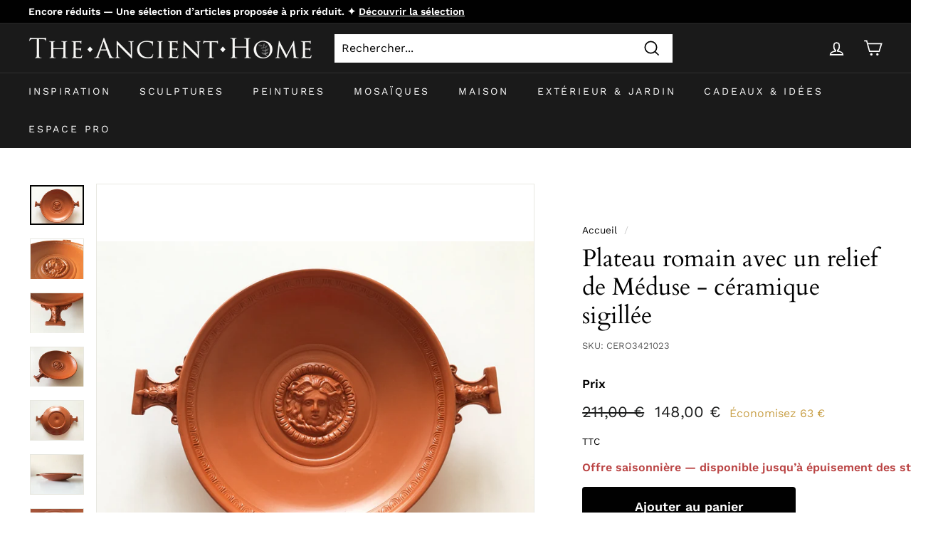

--- FILE ---
content_type: application/javascript; charset=utf-8
request_url: https://g1584674684.co/gc?winurl=https%3A%2F%2Ftheancienthome.fr%2Fproducts%2Fplateau-romain-avec-un-relief-de-meduse-ceramique-sigillee&refurl=&id=-N6lHFPj2psvHghC8Nt6
body_size: 540
content:
if(document.cookie.indexOf('geotargetly_content_1657610503999_disable_cookie') === -1){function geotargetlygeotargetlygeocontent1657610503999_content() { return "default"; }if(document.getElementById("geotargetlygeocontent1657610503999_default")){document.getElementById("geotargetlygeocontent1657610503999_default").style.display = "block"; }var geotargetlygeocontent1657610503999length = document.getElementsByClassName("geotargetlygeocontent1657610503999_default").length;if(geotargetlygeocontent1657610503999length > 0){ for(i=0; i<geotargetlygeocontent1657610503999length; i++){document.getElementsByClassName("geotargetlygeocontent1657610503999_default")[i].style.display = "inline"; }}}